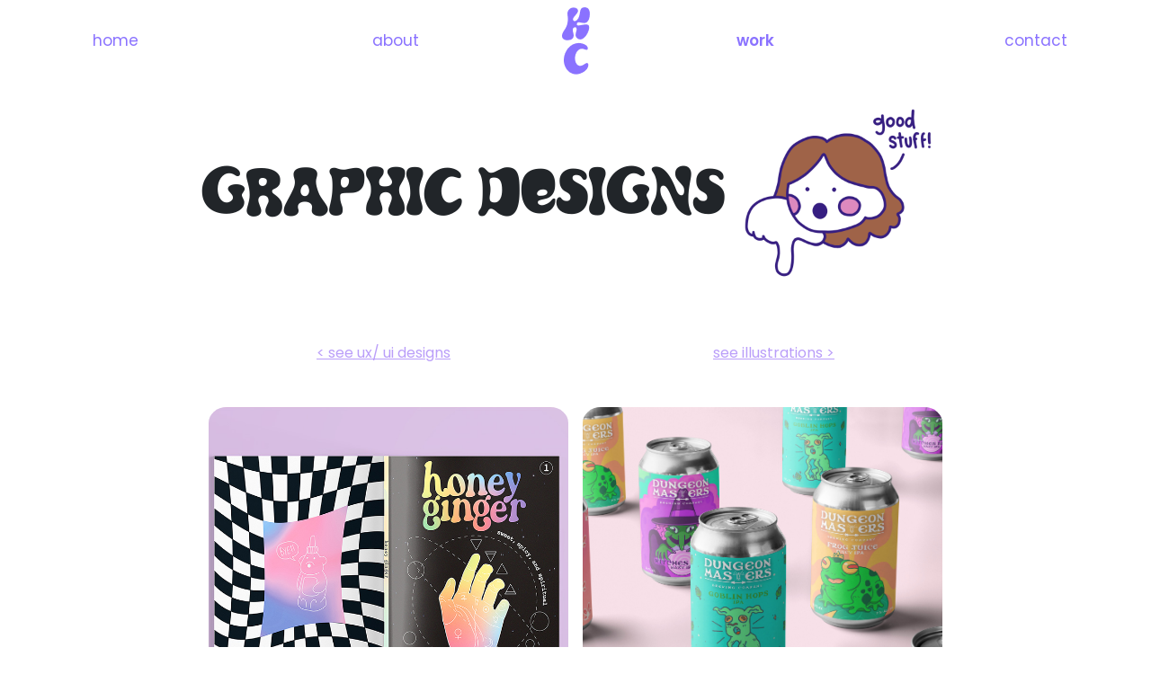

--- FILE ---
content_type: text/html; charset=utf-8
request_url: https://www.kalicoogan.com/graphic.html
body_size: 1288
content:
<!DOCTYPE html>
<html lang="en">
  <head>
    <meta charset="utf-8" />
    <meta name="viewport" content="width=device-width, initial-scale=1" />
    <title>Kali Coogan Design</title>
    <link
      href="https://cdn.jsdelivr.net/npm/bootstrap@5.2.2/dist/css/bootstrap.min.css"
      rel="stylesheet"
      integrity="sha384-Zenh87qX5JnK2Jl0vWa8Ck2rdkQ2Bzep5IDxbcnCeuOxjzrPF/et3URy9Bv1WTRi"
      crossorigin="anonymous"
    />
    <link rel="stylesheet" href="./css/graphic.css" type="text/css" />
    <link rel="preconnect" href="https://fonts.googleapis.com" />
    <link rel="preconnect" href="https://fonts.gstatic.com" crossorigin />
    <link
      href="https://fonts.googleapis.com/css2?family=Poppins:ital,wght@0,100;0,200;0,300;0,400;0,500;0,600;0,700;0,800;0,900;1,100;1,200;1,300;1,400;1,500;1,600;1,700;1,800;1,900&display=swap"
      rel="stylesheet"
    />
  </head>

  <body>
    <!-- nav section start -->
    <nav class="navbarSpread">
        <div class="navbar">
            <a  href="index.html">home</a>
            <a href="about.html">about</a>
            <img id="kclogo" src="./img/kclogo.png" class="img-fluid">
            <a class="active" href="uiux.html">work</a>
            <a href="contact.html">contact</a>
          </div>
    </nav>
    <!-- nav section end -->

    <div id="flexbox-top">
      <h1 class="font-st display-1">graphic designs</h1>
      <img src="./img/me_point.png" alt="" class="me-ok" />
    </div>
    <div class="mt-4 d-flex justify-content-center">
      <div class="mt-3" id="flex-box">
        <div class="ms-3"id="ui-ux">
          <a href="uiux.html"class="purp"> &lt; see ux/ ui designs </a>
        </div>
        <div class="me-3 d-flex justify-content-end" id="graphic-design">
          <a href="illus.html" class="purp"> see illustrations &gt; </a>
        </div>
      </div>
    </div>
    <div id="grid" class="container-fluid mt-5">
      <!-- <div class="row"> -->
      <!-- <div class="col-lg-4"> -->
      <!-- </div> -->
      <!-- <div class="col-lg-4"> -->
        <a href="honey.html"><img  id="img1" class="img7 img-fluid" src="img/honey card.jpg" alt="Honey Ginger Magazine front, back and spine"></a>
        <a href="dungeon.html"><img id="img3" class="img7 img-fluid" src="img/dungeon masters cans.jpg" alt="Austin City Limits Ad on Billboard"></a>
        <a href="drop.html"><img id="img2" class="img7 img-fluid" src="img/dropouts mock.jpg" alt="Around the Sun album cover alone and on spotify"></a>
        <a href="kalani.html"><img id="img5" class="img7 img-fluid" src="img/kss.png" alt="Kieran and Corrado website design"></a>
        <a href="austin.html"><img id="img5" class="img7 img-fluid" src="img/aclboard.jpg" alt="honey ginger magazine mock up"></a>
        <a href="twisted.html"><img id="img4" class="img7 img-fluid" src="img/twisted brew.png" alt="Kalani Surf School Design on white T shirt"></a>
      <!-- </div> -->
      <!-- <div class="col-lg-4"> -->

      <!-- </div> -->
      <!-- </div> -->
    </div>


    <!-- projects section end -->
    <script src="script.js"></script>
    <!-- jQuery first, then Popper.js, then Bootstrap JS -->
    <script
      src="https://code.jquery.com/jquery-3.2.1.slim.min.js"
      integrity="sha384-KJ3o2DKtIkvYIK3UENzmM7KCkRr/rE9/Qpg6aAZGJwFDMVNA/GpGFF93hXpG5KkN"
      crossorigin="anonymous"
    ></script>
    <script
      src="https://cdn.jsdelivr.net/npm/popper.js@1.12.9/dist/umd/popper.min.js"
      integrity="sha384-ApNbgh9B+Y1QKtv3Rn7W3mgPxhU9K/ScQsAP7hUibX39j7fakFPskvXusvfa0b4Q"
      crossorigin="anonymous"
    ></script>
    <script
      src="https://cdn.jsdelivr.net/npm/bootstrap@4.0.0/dist/js/bootstrap.min.js"
      integrity="sha384-JZR6Spejh4U02d8jOt6vLEHfe/JQGiRRSQQxSfFWpi1MquVdAyjUar5+76PVCmYl"
      crossorigin="anonymous"
    ></script>
  </body>
</html>


--- FILE ---
content_type: text/css; charset=utf-8
request_url: https://www.kalicoogan.com/css/graphic.css
body_size: 787
content:
/* GLOBAL S*/
@font-face {
    font-family: 'Main';

    src: url("../Synthemesc-W00-Regular.ttf");
  }
/* GLOBAL E */

/* NAVBAR S */
.navbar a {
    /* float: left; */
    /* padding: 12px; */
    font-family: 'Poppins', sans-serif !important;
    color: #8a72ff;
    text-decoration: none;
    font-size: 17px;
    width: 20%; /* Four equal-width links with icon in the center. If you have two links, use 50%, and 33.33% for three links, etc.. */
    text-align: center; /*If you want the text to be centered*/
      
    /* transition: all 1s ease-out; */
  
  }
  
  
  /* Add a background color on mouse-over */
  .navbar a:hover {     
    color: #4936b7;
    overflow-x: hidden;
    transform: translateY(-5px);
    transition: all .1s ease-in;
    font-weight: 600;
    letter-spacing: .1em;
  }
  
  /* Style the current/active link */
  .navbar a.active {
    font-weight: 600;
  }
  
/* NABAR E */

body{
    padding-bottom: 50px;
}

img{
    border-radius: 5%;
    object-fit: cover;
  }
  

/* GRID S */
.font-st{
    font-family: 'Main';
}
.me-ok{
    height: 250px;
    width: 250px;
}
.me-ok:hover{
    transform: rotate(15deg);
    transition: ease-in .2s;
}
#flexbox-top{
    display: flex;
    justify-content: center;
    align-items: center;
}

#grid {


    display: grid;
    /* gap: 2em; */
    width: 90%;
    /* grid-auto-flow: revert; */

    grid-template-columns: repeat(3, 500px);
    justify-content: center;
    justify-items: center;
    gap: 1em;
}
#flex-box{
    display: flex;
    justify-content: center;
    width: 90%;

}
#ui-ux{
    width: 45%;
}
#graphic-design{
    width: 45%;
}

.purple{
    color: #ba9ef9;
}

.purp{
    color: #ba9ef9;
}

.purple:hover{
    color: #4936b7;
}

.purp:hover{
    color: #4936b7;
}


@media screen and (max-width: 1545px) {
    
    #grid {
        font-family: 'Poppins', sans-serif;
        display: grid;
        grid-auto-flow: revert;
        grid-template-columns: repeat(2, 400px);
        justify-content: center;
        justify-items: center;
        border-radius: 10%;
        /* padding-top: 7em; */
    }
    #ui-ux{
        font-family: 'Poppins', sans-serif !important;
        width: 25%;
    }
    #graphic-design{
        font-family: 'Poppins', sans-serif !important;
        width: 25%;
    }
    
    
    
}

@media screen and (max-width: 871px) {

    #grid {
        column-gap: 20px;
        display: grid;
        grid-auto-flow: revert;
        grid-template-columns: repeat(1, 400px);
        justify-content: center;
        justify-items: center;
        /* padding-top: 7em; */
    }

    .img7{
        height: auto;
        height: 250px  !important;
        width: 372.5px !important;
    }
    #flexbox-top{
        display: grid;
        grid-template-rows: repeat(1, 7em);
        justify-items: center;
    }
    .me-ok{
     display: none;
    }
}
.img7{
    height: 351.75px;
    width: 525px;
}
#card1:hover>#img7 {
    transform: scale(1.02);
    transition: 500ms;
    box-shadow: 0 7px 30px -10px rgba(150, 170, 180, 0.5);



}
a:hover{
    cursor: pointer;
}
#card1{
    border: none;
}

.img7:hover{
    transform: scale(1.02);
    transition: 500ms;
    box-shadow: 0 7px 30px -10px rgba(150, 170, 180, 0.5);

}

/* GRID E */

--- FILE ---
content_type: application/javascript; charset=utf-8
request_url: https://www.kalicoogan.com/script.js
body_size: 1717
content:

let cardOne = document.getElementById("cardOne");
let images = document.getElementById("grid");
let logo = document.querySelector(".me-ok");


let links = document.getElementById("flex-box");

let leftLink = document.querySelector(".purple")
let rightLink = document.querySelector(".purp")

let graphic = document.querySelector(".font-st")
let isItRunning = 0;
let myInterval;

// KALI LOOK FOR THIS WHEN YOU'RE UPDATING YOUR PICTURES
let updateContent = (targetVal) =>{
  console.log(targetVal)
  if(targetVal.includes("illustrations")){

    leftLink.innerHTML = `< see graphic designs`;
    rightLink.innerHTML = `see ui/ux designs >`;

    logo.src = "./img/me_ok.png";
    graphic.textContent = "illustration";
    // put all your pictures for the illustrations grid inside the variable below
    images.innerHTML = `
    <a href="https://online.fliphtml5.com/vnnyr/abxc/#p=1"><img  id="img1" class="img7 img-fluid"src="img/ppboo.png" alt="Pretty Penguin Book Mockup"></a>
      <img id="img2" class="img7 img-fluid" src="img/joshua tree cup.png" alt="Joshua Tree Mug Illustration">
      <img id="img3" class="img7 img-fluid" src="img/feature article 1-images3.png" alt="Girl walking with yoga props">
      <img id="img3" class="img7 img-fluid" src="img/runaway.png" alt="alien driving">
      <img id="img3" class="img7 img-fluid" src="img/yogastickersonmat.png" alt="yoga stickers on yoga mat">
      <img id="img3" class="img7 img-fluid" src="img/lifedrawing.jpg" alt="charcoal drawing of man on floor">
      <img id="img3" class="img7 img-fluid" src="img/selfport.jpg" alt="charcoal drawing of Kali eating thai food">
      <img id="img3" class="img7 img-fluid" src="img/untitled_artwork 3.jpg" alt="digital drawing of the water barer">
      <img id="img3" class="img7 img-fluid" src="img/takemecover.jpg" alt="two fish people in the desert">
      <img id="img3" class="img7 img-fluid" src="img/starseed cover.png" alt=" Starseed by Kali Coogan with girl floating in space">
      <img id="img3" class="img7 img-fluid" src="img/morir.png" alt="black and white drawing of a girl">
      <img id="img3" class="img7 img-fluid" src="img/memorabiliacover.jpg" alt="person with lemon head standing next to person with orange head">
  `;
    myInterval = setInterval(fade, 100,targetVal, 1)
  } 
  else if (targetVal.includes("graphic")){
    leftLink.innerHTML = `< see illustrations`;
    rightLink.innerHTML = `see ui/ux designs >`;

  logo.src = "./img/me_point.png";
  graphic.textContent = "graphic design";
    // put all your pictures for the graphic designs grid inside the variable below
  images.innerHTML = 
  `<a href="https://online.fliphtml5.com/vnnyr/abxc/#p=1"><img  id="img1" class="img7 img-fluid" src="img/dropouts mock.png" alt="Honey Ginger Magazine front, back and spine"></a>
      <img id="img2" class="img7 img-fluid" src="img/around the sun album cover.png" alt="Around the Sun album cover alone and on spotify">
      <img id="img3" class="img7 img-fluid" src="img/Acl ad mock.png" alt="Austin City Limits Ad on Billboard">
      <img id="img4" class="img7 img-fluid" src="img/kss.png" alt="Kalani Surf School Design on white T shirt">
      <img id="img5" class="img7 img-fluid" src="img/kc mock22.png" alt="Kieran and Corrado website design">
      <img id="img5" class="img7 img-fluid" src="img/honey ginger mag mock.png" alt="honey ginger magazine mock up">
      <img id="img3" class="img7 img-fluid" src="img/hpbook.png" alt="One thousand magical herbs and fungi book cover with collage of plants">
      <img id="img3" class="img7 img-fluid" src="img/memo_cd2.png" alt="memorabilia cd design">
      <img id="img3" class="img7 img-fluid" src="img/krittercatchers_logos-02.png" alt="kritter catchers logo design">

`;
  myInterval= setInterval(fade, 100, targetVal, 1)

  } 
  else if (targetVal.includes("ux")){
    leftLink.innerHTML = ` < see illustrations `;
    rightLink.innerHTML = "see graphic designs >"
  logo.src = "./img/me_thumbs.png";
  graphic.textContent = "UX/UI";
    // put all your pictures for the ux/ui grid inside the variable below
  images.innerHTML = 
  `
  <div id="card1" class="card mx-auto" style="max-width: 50vh">
  <a href="https://heyzine.com/flip-book/08c238dc66.html"
  ><img
      id="img7"
      class="img-fluid"
      src="img/ksf mock.png"
      class="card-img-top"
      alt="Knot So Funny Website Design"
  /></a>
  <div class="card-body">
  <h5 class="card-title">Knot So Funny</h5>
  <p class="card-text">
  Website Design
</p>
  </div>
</div>

<div id="card1" class="card mx-auto" style="max-width: 50vh">
  <a href="https://heyzine.com/flip-book/08c238dc66.html"
  ><img
      id="img7"
      class="img-fluid"
      src="img/hitrails better.png"
      class="card-img-top"
      alt="HiTrails App Design"
  /></a>
  <div class="card-body">
  <h5 class="card-title">HiTrails</h5>
  <p class="card-text">
   App Redesign
</p>
  </div>
</div>

<div id="card1" class="card mx-auto" style="max-width: 50vh">
<a href="https://heyzine.com/flip-book/08c238dc66.html"
><img
  id="img7"
  class="img-fluid"
  src="img/symphsyn.png"
  class="card-img-top"
  alt="Symphonic Synergy kiosk design"
/></a>
<div class="card-body">
<h5 class="card-title">Music and Me</h5>
<p class="card-text">
  Kiosk Design
</p>
</div>
</div>

<div id="card1" class="card mx-auto" style="max-width: 50vh">
<a href="https://heyzine.com/flip-book/08c238dc66.html"
><img
  id="img7"
  class="img-fluid"
  src="img/kritter mock.png"
  class="card-img-top"
  alt="Kritter Catchers Web Design"
/></a>
<div class="card-body">
<h5 class="card-title">Kritter Catchers</h5>
<p class="card-text">
  Logo and Website Design
</p>
</div>
</div>
`;
  myInterval= setInterval(fade, 100, targetVal, 1)

  } 
  
}

let fade = (targetVal, endOpacity)=>{
  isItRunning += 1 
  let fadeOpacity = Number(
    window.getComputedStyle(images).getPropertyValue("opacity")
  );
  console.log("fade")

  if (fadeOpacity !== endOpacity) {
    console.log(fadeOpacity, endOpacity)
    
    fadeOpacity > endOpacity ? fadeOpacity -= 0.1 : fadeOpacity += 0.1;
    images.style.opacity = fadeOpacity;
    graphic.style.opacity = fadeOpacity;
    logo.style.opacity = fadeOpacity;
    leftLink.style.opacity = fadeOpacity;
    rightLink.style.opacity = fadeOpacity;
  }

    if (fadeOpacity === endOpacity && endOpacity === 1){
      clearInterval(myInterval)
      isItRunning = 0
    }
    if (fadeOpacity === endOpacity && endOpacity===0){
      clearInterval(myInterval)
      updateContent(targetVal)
    }
}

// conditional statements that dictate which id is being assigned to fadeout interval 
let linkInterval = (event) => {
  console.log("start fade has run, fade out starting now");
  let targetVal = event.target.innerText;
  if (isItRunning === 0){
      if (targetVal.includes("illustrations")) {
      
        console.log("illus");
        myInterval = setInterval(fade, 100, targetVal, 0);
      } else if (targetVal.includes("graphic")) {
        console.log("des");
        console.log(targetVal)
        myInterval = setInterval(fade, 100, targetVal, 0);
      } else if (targetVal.includes("ui")){
        console.log("ui")
        myInterval = setInterval(fade, 100, targetVal, 0)
      }
  }


  console.log(targetVal)
};
links.addEventListener("click", linkInterval);